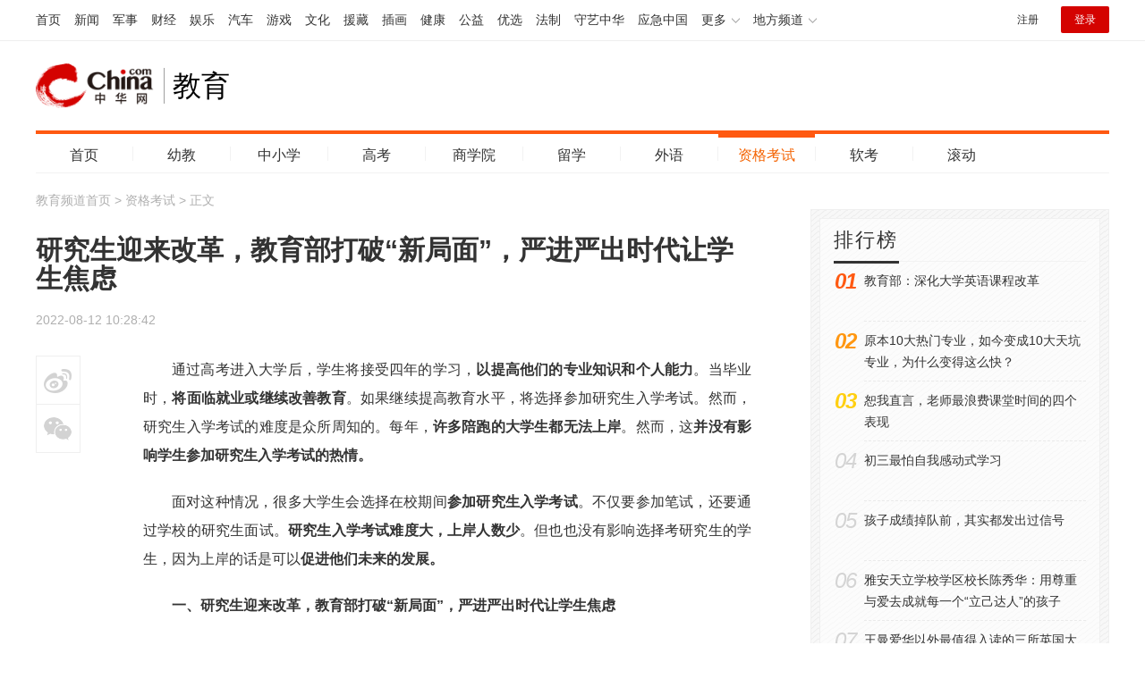

--- FILE ---
content_type: text/html
request_url: https://edu.china.com/peixun/342/20220812/43112156.html
body_size: 4104
content:
<!doctype html>
<html>
<head>
    <meta charset="utf-8">
    <title>研究生迎来改革，教育部打破“新局面”，严进严出时代让学生焦虑</title>
    <meta name="keywords" content="研究生迎来改革,教育部打破,新局面,严进严出时代让学生焦虑" />
    <meta name="description" content="通过高考进入大学后，学生将接受四年的学习，以提高他们的专业知识和个人能力。当毕业时，将面临就业或继续改善教育。如果继续提高教育水平，将选择参加研究生入学考试。" />
    <!-- /static/2020/inc/endpage/ep_htmlhead.shtml Start -->
<link href="//www.china.com/zh_cn/plugin/videojs/video-js.min.css" rel="stylesheet" media="all" />
<link rel="stylesheet" href="/static/2020/css/style.css"/>
<!-- /static/2020/inc/endpage/ep_htmlhead.shtml End -->
    <meta name="author" content="wb 4715" />
</head>

<body>
    
    
    <!-- /static/2020/inc/endpage/ep_header.shtml Start -->
<!-- /static/2020/inc/header.shtml Start -->

<script>
var _hmt = _hmt || [];
(function() {
	var hm = document.createElement("script");
	hm.src = "https://hm.baidu.com/hm.js?cbec92dec763e6774898d6d85460f707";
	var s = document.getElementsByTagName("script")[0];
	s.parentNode.insertBefore(hm, s);
})();
</script>
<!-- /etc/h_top_2021.shtml Start -->
<link href="//www.china.com/zh_cn/plugin/all/topheader/top_header_style_2021.css" rel="stylesheet">
<div class="top_header_bg">
    <div class="top_header">
        <ul class="top_header_channel">
            <li><a href="//www.china.com/" target="_blank">首页</a></li>
            <li><a href="//news.china.com/" target="_blank">新闻</a></li>
            <li><a href="//military.china.com" target="_blank">军事</a></li>
            <li><a href="//finance.china.com/" target="_blank">财经</a></li>
            <li><a href="//ent.china.com/" target="_blank">娱乐</a></li>
            <li><a href="//auto.china.com/" target="_blank">汽车</a></li>
            <li><a href="//game.china.com/" target="_blank">游戏</a></li>
            <li><a href="//culture.china.com/" target="_blank">文化</a></li>
            <li><a href="//yuanzang.china.com" target="_blank">援藏</a></li>
            <li><a href="//chahua.china.com/" target="_blank">插画</a></li>
            <li><a href="//health.china.com/" target="_blank">健康</a></li>
            <li><a href="//gongyi.china.com/" target="_blank">公益</a></li>
            <li><a href="//youxuan.china.com/" target="_blank">优选</a></li>
            <li><a href="//law.china.com/" target="_blank">法制</a></li>
            <li><a href="//shouyi.china.com/" target="_blank">守艺中华</a></li>
            <li><a href="//news.china.com/EmergencyChina/" target="_blank">应急中国</a></li>
            <li class="top_header_sub">更多<div class="sub"><a href="//fo.china.com/" target="_blank">佛学</a><!-- <a href="//jiu.china.com/" target="_blank">酒业</a> --><a href="//history.china.com" target="_blank">文史</a><a href="//gushici.china.com/" target="_blank">古诗词</a><a href="//art.china.com/renwu/" target="_blank">人物</a><a href="//jiemeng.china.com/" target="_blank">解梦</a><a href="//life.china.com/" target="_blank">生活</a><a href="//business.china.com/" target="_blank">商业</a><a href="//ai5g.china.com/" target="_blank">数智</a></div></li>
            <li class="top_header_sub">地方频道<div class="sub"><!-- <a href="//fj.china.com/" target="_blank">福建</a> --><a href="//hb.china.com/" target="_blank">湖北</a><!-- <a href="//henan.china.com/" target="_blank">河南</a> <a href="//jiangsu.china.com/" target="_blank">江苏</a>--><a href="//sd.china.com/" target="_blank">山东</a><a href="//sx.china.com/" target="_blank">山西</a><a href="//shaanxi.china.com/" target="_blank">丝路</a></div></li>
        </ul>
        <script>(function(){var hover=function(elem,overCallback,outCallback){var isHover=false;var preOvTime=new Date().getTime();function over(e){var curOvTime=new Date().getTime();isHover=true;if(curOvTime-preOvTime>10){overCallback(e,elem)}preOvTime=curOvTime};function out(e){var curOvTime=new Date().getTime();preOvTime=curOvTime;isHover=false;setTimeout(function(){if(!isHover){outCallback(e,elem)}},10)};elem.addEventListener('mouseover',over,false);elem.addEventListener('mouseout',out,false)};var _elem=document.querySelectorAll('.top_header_sub');for(var i=0,j=_elem.length;i<j;i++){hover(_elem[i],function(e,elem){elem.className='top_header_sub over'},function(e,elem){elem.className='top_header_sub'})}})();</script>
        <ul class="top_header_nav">
            <li><span id="headNavLogin" class="headNavLogin"><a id="headNav_reg" href="//passport.china.com/reg/mobile" target="_blank" class="reg">注册</a><a id="headNav_login" href="//passport.china.com/" target="_blank" class="login">登录</a></span></li>
        </ul>
        <script src="//dvsend.china.com/china_login/js/china_api_login.js"></script>
        <script>china_api_login({id:'headNavLogin',initHTML:'<a id="headNav_reg" href="//passport.china.com/reg/mobile" target="_blank" class="reg">注册</a><a id="headNav_login" href="//passport.china.com/" target="_blank" class="login">登录</a>',logonHTML:'<em class="headNavLogout"><span title="[F7:nickname /]"><a href="//passport.china.com/">[F7:nickname /]</a></span>[F7:out /]</em>'});</script>
    </div>
</div>
<!-- /etc/h_top_2021.shtml End -->
<div id="header"><a href="/" class="logo">教育</a><div class="header_banner"></div></div>
<!-- /static/2020/inc/nav.shtml start -->
<ul class="nav" id="js-page-nav">
	<li><a href="/" target="_blank">首页</a></li>
	<li><a href="/baby/" target="_blank">幼教</a></li>
	<li><a href="/second/" target="_blank">中小学</a></li>
	<li><a href="/matric/daodu/" target="_blank">高考</a></li>
	<li><a href="/snews/" target="_blank">商学院</a></li>
	<li><a href="/abroad/lx/" target="_blank">留学</a></li>
	<li><a href="/waiyu/" target="_blank">外语</a></li>
	<li><a href="/peixun/" target="_blank">资格考试</a></li>
	<li><a href="/rk/" target="_blank">软考</a></li>
	<!--
	<li><a href="/waiyu/" target="_blank">学英语</a></li>
	<li><a href="#" target="_blank">考研</a></li>
	<li><a href="#" target="_blank">会计</a></li>
	-->
	<li><a href="/roll/" target="_blank">滚动</a></li>
</ul>
<!-- /static/2020/inc/nav.shtml end -->
<!-- /static/2020/inc/header.shtml End -->
<!-- /static/2020/inc/endpage/ep_header.shtml End -->
    
    <div class="wrap clearfix" id="js-info-flow">           
        <div class="article_wrap mt20">
            <div class="crumbs"><div id="chan_breadcrumbs"><a href="http://edu.china.com/index.html">教育频道首页</a> &gt; <a href="http://edu.china.com/peixun/index.html" class="cur">资格考试</a> &gt; 正文</div></div>
            <h1 class="article_title" id="">研究生迎来改革，教育部打破“新局面”，严进严出时代让学生焦虑</h1>
            <div class="article_info">
                <span class="time">2022-08-12 10:28:42</span>
                
                <span class="share">
                    <i class="wb" id="js-share-weibo">微博</i><i class="wx" id="js-share-weixin">微信</i><!--<i class="pyq">朋友圈</i>-->
                    <div class="qrcode_wrap hidden" id="js-qrcode-wrap">
                        <a href="javascript:;" target="_self" class="qrcode_close" id="js-qrcode-close" title="关闭">×</a>
                        <div id="js-qrcode-img"></div>
                        <p>用微信扫码二维码</p>
                        <p>分享至好友和朋友圈</p>
                    </div>
                </span>
            </div>
            <div class="article_content">
                <p id="13BKRHDD">通过高考进入大学后，学生将接受四年的学习，<strong>以提高他们的专业知识和个人能力</strong>。当毕业时，<strong>将面临就业或继续改善教育</strong>。如果继续提高教育水平，将选择参加研究生入学考试。然而，研究生入学考试的难度是众所周知的。每年，<strong>许多陪跑的大学生都无法上岸</strong>。然而，这<strong>并没有影响学生参加研究生入学考试的热情。</strong></p><p id="13BKRHDE">面对这种情况，很多大学生会选择在校期间<strong>参加研究生入学考试</strong>。不仅要参加笔试，还要通过学校的研究生面试。<strong>研究生入学考试难度大，上岸人数少</strong>。但也也没有影响选择考研究生的学生，因为上岸的话是可以<strong>促进他们未来的发展。</strong></p><p id="13BKRHDG"><strong>一、研究生迎来改革，教育部打破“新局面”，严进严出时代让学生焦虑</strong></p><p id="13BKRHDH">过去两年，中国的<strong>就业形势非常严峻</strong>。越来越多的本科毕业生离开了校园。今年，<strong>超过900W</strong>的本科生离开了校园。据有关部门称，<strong>明年的毕业生人数可能超过1000万</strong>。这样一来，僧多粥少的情况会越来越多，工作越来越少的情况将<strong>变得越来越严重</strong>，本科学位的数量也<strong>将减少含金量</strong>。为了找到更合适的工作，<strong>一些学生选择进入高等教育以提高自己的竞争力</strong>。只有那些被名校录取的<strong>研究生</strong>才会更有竞争力。</p><p id="13BKRHDJ">然而，<strong>双一流大学并不容易上岸，而且名额有限</strong>。参加研究生入学考试的人数越多，竞争就越激烈，考试不及格的人数也会增加。在这种情况下，一<strong>些学生将进入二战阶段，如果二战也失败了，从某种意义上说，他们将失去两年的时间</strong>，他们的学历没有提高，也不是新生，工作也并没有那么好找，这将陷入<strong>两难境地。</strong></p>
                
            </div>

            <div class="pages"><div id="chan_multipageNumN"><span class="curPage">1</span><a href="43112156_1.html" target="_self">2</a><a href="43112156_2.html" target="_self">3</a><a class="nextPage" href="43112156_all.html#page_2" target="_self">全文</a><span class="sumPage">共<cite> 3 </cite>页</span><a href="43112156_1.html" class="allPage" title="下一页" target="_self">下一页</a></div></div>
                        
            <!-- /static/2020/inc/endpage/ep_recommend.shtml Start -->
<div class="wp_title"><h2>为你推荐</h2></div>
<ul class="item_list" id="js-list-data"></ul>
<a href="#" target="_blank" class="item_more h-news-list-more">查看更多 &gt;</a>
<!-- /static/2020/inc/endpage/ep_recommend.shtml End -->
            
        </div>
        <div class="article_side mt30">
            <!-- /static/2020/inc/endpage/ep_side.shtml Start -->
<!-- /static/2020/inc/side_right.shtml start -->
<div class="side_fixed" id="js-follow-right">
	<div class="edu_aibqt_content" id="edu-bot-container"></div>
    <div class="rank_bg">
        <dl class="rank" id="js-rank"></dl>
    </div>
</div>
<div class="edu_aibqt_btn">你可以问我任何问题</div>
<!-- /static/2020/inc/side_right.shtml end -->
<!-- /static/2020/inc/endpage/ep_side.shtml End -->
        </div>
    </div>
    
    <!-- /static/2020/inc/endpage/ep_footer.shtml Start -->
<!-- /static/2020/inc/footer_all.shtml Start -->

<div class="footer">
	<a target="_blank" href="//www.china.com/zh_cn/general/about.html">关于中华网</a> |
	<a target="_blank" href="//www.china.com/zh_cn/general/advert.html">广告服务</a> |
	<a target="_blank" href="//www.china.com/zh_cn/general/contact.html">联系我们</a> |
	<a target="_blank" href="//www.china.com/zh_cn/general/job.html">招聘信息</a> |
	<a target="_blank" href="//www.china.com/zh_cn/general/bqsm.html">版权声明</a> |
	<a target="_blank" href="//www.china.com/zh_cn/general/legal.html">豁免条款</a> |
	<a target="_blank" href="//www.china.com/zh_cn/general/links.html">友情链接</a> |
	<a target="_blank" href="//www.china.com/zh_cn/general/news.html">中华网动态</a><br>
	<a href="//beian.miit.gov.cn/">京ICP备18035944号-2</a><span>@版权所有 中华网</span>
</div>
<script src="/static/2020/js/jquery-3.4.1.min.js"></script>
<script src="/static/2020/js/jquery.SuperSlide.2.1.3.js"></script>
<script src="/static/2020/js/jquery.qrcode.min.js"></script>
<script src="/static/2020/js/main.js"></script>
<!-- /static/2020/inc/stat.shtml start -->

<!-- /static/2020/inc/stat.shtml end -->
<!-- /static/2020/inc/footer_all.shtml End -->
<!-- /static/2020/inc/endpage/ep_footer.shtml End -->
    <script type="text/JavaScript" src="https://rankhit.china.com//news?to=ad&t=0&id=43112156&tid=342&cid=62&en=edu&mdt=1660271322"></script>
</body>
</html>

--- FILE ---
content_type: text/css
request_url: https://edu.china.com/static/2020/css/style.css
body_size: 3047
content:
html,body,div,span,applet,object,iframe,h1,h2,h3,h4,h5,h6,p,blockquote,pre,a,abbr,acronym,address,big,cite,code,del,dfn,em,img,ins,kbd,q,s,samp,small,strike,strong,sub,sup,tt,var,b,u,i,center,dl,dt,dd,ol,ul,li,fieldset,form,input,select,textarea,label,legend,article,aside,canvas,details,embed,figure,figcaption,footer,header,hgroup,menu,nav,output,ruby,section,summary,time,mark,audio,video{margin:0;padding:0;border:0;font-size:100%;font:inherit;vertical-align:baseline;}
table,caption,tbody,tfoot,thead,tr,th,td{margin:0;padding:0;font-size:100%;font:inherit;vertical-align:baseline;}
table{border-collapse:collapse;border-spacing:0;}
ol,ul{list-style:none;}
a{text-decoration:none;}
img{vertical-align:top;}
input,select,textarea{margin:0;padding:0;font-size:100%;font:inherit;-webkit-tap-highlight-color:transparent;tap-highlight-color:transparent;outline:0;box-shadow:none;}
html{word-wrap:break-word;word-break:break-all;-webkit-text-size-adjust:100%;text-size-adjust:100%;}
html{font:14px/1.5 "Microsoft Yahei","PingFang SC",Helvetica,Arial,"Hiragino Sans GB",STHeiTi,sans-serif;color:#333;-webkit-font-smoothing:antialiased;}
a{color:#333;text-decoration:none;}
a:hover{color:#ff5911;}
img{display:inline-block;vertical-align:top;}
.clearfix:after{content:".";display:block;height:0;clear:both;visibility:hidden;}
.clearfix{display:inline-block;}
.clearfix{zoom:1;display:block;}
.hidden{display:none;}

body{background-color:#fff;}

/**/
.mt0{margin-top:0 !important;}
.mt10{margin-top:10px !important;}
.mt20{margin-top:20px !important;}
.mt30{margin-top:30px !important;}
.mt40{margin-top:40px !important;}
.mt50{margin-top:50px !important;}
.mt60{margin-top:60px !important;}

#header,.top_header,.top_nav,.nav,.wrap,#footer{width:1200px;margin:0 auto;}

#header{height:100px;}
#header .logo{float:left;padding-left:153px;font-size:32px;color:#000;line-height:100px;height:100%;background:url(//www.china.com/zh_cn/img1905/2023/c_logo2023.png) no-repeat 0 50%;position:relative;background-size:132px auto;}
#header .logo:after{position:absolute;left:143px;top:30px;content:"";width:1px;height:40px;background-color:#a0a0a0;}
#header .header_banner{float:right;width:720px;height:62px;margin-top:22px;}
#header .header_banner img{width:100%;height:100%;}
.nav{border-top:solid 4px #ff5911;border-bottom:solid 1px #f2f2f2;height:43px;line-height:43px;overflow:hidden;}
.nav li{width:108px;height:16px;margin-top:14px;border-left:solid 1px #f2f2f2;position:relative;text-align:center;float:left;font-size:14px;color:#fff;}
.nav li:first-child{border-left:none;}
.nav li a{position:absolute;left:0;top:-14px;width:100%;height:39px;border-top:solid 4px transparent;font-size:16px;line-height:39px;display:block;}
.nav li a:hover{color:#f46200;}
.nav li.current a{color:#f46200;border-top:solid 4px #ff5911;}

.wrap{overflow:hidden;}
.bg_gray{background-color:#f8f8f8;}

/**/
.focus{position:relative;width:580px;height:354px;overflow:hidden;float:left;}
.focus_list{}
.focus_list li{height:354px;}
.focus_list li a{display:block;width:100%;height:100%;}
.focus_list li img{width:100%;height:100%;display:block;}
.focus_list li h3{position:absolute;left:0;bottom:0;width:100%;background-color:rgba(255,72,0,.75);font-size:16px;text-indent:16px;line-height:40px;color:#fff;}
.focus_btn{position:absolute;bottom:17px;right:10px;cursor:pointer;text-align:right;font-size:0;}
.focus_btn li{display:inline-block;vertical-align:top;width:8px;height:4px;border-radius:2px;margin:0 4px;background-color:#fff;overflow:hidden;text-indent:-200px;}
.focus_btn li.on{;width:20px;background-color:#ff3c00;}
.focus .item-prev,.focus .item-next{position:absolute;top:50%;margin-top:-40px;width:35px;height:80px;display:block;background-image:url(../img/item-btn-bg.png);background-repeat:no-repeat;cursor:pointer;}
.focus .item-prev{left:0;background-position:0 0;}
.focus .item-next{right:0;background-position:-35px 0;}

.wp1_right{margin-left:580px;}
.wp1_news_1{margin-top:24px;margin-left:30px;}
.wp1_news_1 li{font-size:18px;font-weight:bold;line-height:30px;}
.wp1_news_2{margin-left:10px;height:60px;overflow:hidden;}
.wp1_news_2 li{width:260px;height:15px;margin-top:15px;margin-left:-1px;overflow:hidden;line-height:15px;border-left:solid 1px #e5e5e5;padding:0 20px;font-size:14px;float:left;}
.wp1_news_3{margin-top:25px;margin-left:30px;padding-top:18px;border-top:dashed 1px #eaeaea;}
.wp1_news_3 li{font-size:16px;line-height:36px;height:36px;width:50%;overflow:hidden;float:left;}

.wp_left{float:left;width:826px;}
.wp_left .wp_title{margin-left:20px;}
.wp_right{float:right;width:334px;}
.side_fixed{width:334px;}

.rank_bg{border:solid 1px #f0f0f0;background:url(../img/dashed_bg.png);padding:9px;}
.rank{padding:0 15px;border:solid 1px #f0f0f0;background-color:rgba(255,255,255,.6);}
.rank dd{margin-left:34px;border-top:dashed 1px #eaeaea;padding:9px 0;font-size:14px;line-height:24px;height:48px;position:relative;}
.rank dd i{position:absolute;left:-33px;top:10px;font-size:24px;font-style:italic;color:#d4d4d4;letter-spacing:-.05em;font-family:arial;}
.rank dd.hot_1 i,.rank dd.hot_2 i,.rank dd.hot_3 i{font-weight:bold;}
.rank dd.hot_1{border-top:none;}
.rank dd.hot_1 i{color:#ff5911;}
.rank dd.hot_2 i{color:#ff9711;}
.rank dd.hot_3 i{color:#ffcf11;}

.item_list{padding-top:10px;}
.item_list li{padding:20px 0 20px 20px;height:124px;overflow:hidden;}
.item_list li.medialist{padding:0;height:auto;}
.item_list li:hover{background-color:#f9f9f9;}
.item_img{position:relative;width:196px;height:124px;display:block;float:left;margin-right:30px;}
.item_img img{width:100%;height:100%;}
.item_title{margin-top:0;font-size:18px;line-height:28px;font-weight:bold;}
.item_txt{margin-top:0;height:48px;font-size:14px;line-height:24px;color:#666;overflow:hidden;}
.item_info{display:block;margin-top:13px;font-size:12px;color:#afafaf;}
.item_key{margin-left:20px;}
.item_key a{color:#afafaf;margin-right:5px;}
.item_time{}
.item_more{display:block;margin-top:20px;line-height:40px;text-align:center;background-color:#f2f2f2;font-size:14px;color:#afafaf;}

/**/
.wp_title{position:relative;height:47px;border-bottom:solid 1px #f2f2f2;}
.wp_title h2{position:absolute;left:0;top:0;border-bottom:solid 3px #333;font-size:22px;line-height:47px;letter-spacing:.1em;}
.wp_title .more{position:absolute;right:0;bottom:0;height:30px;line-height:30px;font-size:12px;}

.home_top_news{border:solid 1px #f0f0f0;background:url(../img/dashed_bg.png);padding:9px;}
.home_top_news ul{padding:15px;border:solid 1px #f0f0f0;background-color:rgba(255,255,255,.6);display:-webkit-flex;display:flex;justify-content:space-between;}
.home_top_news li{height:87px;font-size:14px;width:350px;overflow:hidden;}
.home_top_news li img{width:130px;height:87px;float:left;}
.home_top_news li p{margin-left:150px;line-height:20px;}
.home_top_news li p a{display:block;margin-top:13px;}
.home_top_news li i,.home_top_scroll i{position:relative;display:inline-block;vertical-align:top;background:-moz-linear-gradient(left top,#ff4800 0%,#ff8f44 100%);background:-webkit-linear-gradient(left top,#ff4800 0%,#ff8f44 100%);background:linear-gradient(to right bottom,#ff4800 0%,#ff8f44 100%);color:#fff;font-weight:bold;height:26px;padding-left:40px;padding-right:12px;line-height:26px;border-top-right-radius:8px;border-bottom-left-radius:8px;}
.home_top_news li i:before,.home_top_scroll i:before{content:"";position:absolute;left:0;top:0;width:34px;height:26px;background-position:50% 50%;background-repeat:no-repeat;}
.icon_1:before{background-image:url(../img/home_top_icon_1.png);}
.icon_2:before{background-image:url(../img/home_top_icon_2.png);}
.icon_3:before{background-image:url(../img/home_top_icon_3.png);}
.icon_4:before{background-image:url(../img/home_top_icon_4.png);}
.home_top_scroll{margin-top:10px;height:26px;line-height:26px;padding:6px 10px;border:solid 1px #f0f0f0;background-color:rgba(255,255,255,.6);overflow:hidden;}
.home_top_scroll a{margin-left:30px;margin-right:15px;color:#989898;}

/*article*/
.crumbs{height:20px;color:#afafaf;font-size:14px;line-height:20px;}
.crumbs a{color:#afafaf;}
.article_wrap{width:800px;float:left;}

.article_title{margin-top:30px;font-size:30px;line-height:32px;font-weight:bold;}
.article_info{position:relative;margin-top:30px;padding-bottom:10px;color:#afafaf;border-bottom:solid 1px #e5e5e5;height:20px;line-height:20px;font-size:14px;}
.article_info,.article_info_organizations{border-bottom:none;margin-top:20px;padding-bottom:0;color:#afafaf;font-size:14px;}
.article_info a{color:#afafaf;}
.article_info .source,.article_info .time{}
.article_info .source{margin-left:10px;}
.article_info .share{position:absolute;left:0;top:50px;width:48px;background-color:#fff;border:solid 1px #efefef;border-top:none;display:inline-block;text-align:center;}
.article_info .share i{display:block;border-top:solid 1px #efefef;height:53px;background-position:50% 50%;background-repeat:no-repeat;overflow:hidden;text-indent:-200px;cursor:pointer;}
.article_info .share i.wb{background-image:url(../img/share_icon_wb.png);}
.article_info .share i.wx{background-image:url(../img/share_icon_wx.png);}
.article_info .share i.pyq{}
.article_info .share .qrcode_wrap{z-index:1;width:120px;height:180px;padding:20px 20px 0;position:absolute;left:50px;top:55px;background:#fff;border:solid 1px #ddd;border-radius:4px;line-height:20px;color:#333;font-size:12px;font-weight:normal;color:#666;}
.article_info .share .qrcode_close{width:15px;height:15px;position:absolute;right:2px;top:2px;font-size:15px;line-height:13px;}

.article_content{overflow:hidden;text-align:justify;margin-top:10px;padding-left:120px;}
.article_content p{font-size:16px;line-height:32px;margin-top:20px;text-indent:2em;}
.article_content p strong{font-weight:bold;}
.article_content p img{max-width:650px;}
.article_content .pcenter,.article_content .pic,.article_content .img_wrapper,.article_content .detailPic,.article_content .picIntro,.article_content .img_descr,.article_content .news_img_title{text-align:center;text-indent:0;}
.article_content .img_descr,.article_content .picIntro,.article_content .news_img_title{display:block;color:#666;font-size:14px;margin-top:8px;line-height:20px;}
.article_content .chan_newsPic{text-align:center;text-indent:0;}
.article_content .pright{text-align:right;text-indent:0;}
.article_content .chan_video_intro{display:block;font-size:14px;margin-top:8px;text-align:center;}

.article_side{width:334px;float:right;}

.pages{margin-top:20px;text-align:center;line-height:30px;font-size:16px;}
.pages span,.pages a{display:inline-block;margin:0 5px;}
.pages a,.pages span.curPage,.pages span.sumPage{padding:0;color:#666;}
.pages a{}
.pages span.curPage,.pages a:hover{color:#ff5911;}
.pages span.sumPage{font-size:14px;color:#666;}

.shade-bg{position:fixed;left:0;top:0;width:100%;height:100%;background-color:rgba(0,0,0,.7);z-index:1;}
.shade-wrap{position:absolute;left:50%;top:50%;width:600px;height:400px;margin-left:-300px;margin-top:-220px;background-color:#fff;padding:30px 10px 10px;border-radius:5px;}
.shade-content{width:100%;height:100%;background-color:#000;text-align:center;display:flex;justify-content:center;align-items:center;}
.shade-content-img{max-width:100%;max-height:100%;}

.shade-close{position:absolute;right:10px;top:0;cursor:pointer;line-height:30px;color:#666;text-align:center;}

.footer{padding:20px 0;border-top:solid 1px #e3e3e3;text-align:center;font-size:14px;line-height:24px;color:rgba(0,0,0,.5);}
.footer a{font-size:14px;margin:0 8px;color:rgba(0,0,0,.5);}
.footer a:hover{color:#d3101a;}

.edu_aibqt_btn{display:none;position:fixed;width:290px;padding-left:90px;height:64px;left:50%;bottom:15px;margin-left:-190px;cursor:pointer;background:url(../img/aibqt_click.png) no-repeat 50% 50%;color:#858585;font-size:15px;line-height:64px;}
.edu_aibqt_content{margin-bottom:10px;}

--- FILE ---
content_type: application/javascript
request_url: https://rank.china.com/rank/cms/edu/day/rank.js
body_size: 36900
content:
var day_top={"297":{"name":"情感语录","list":[]},"298":{"name":"人生感悟","list":[]},"299":{"name":"名人名言","list":[]},"300":{"name":"影视经典台词","list":[]},"-1":{"name":"全部","list":[{"summary":"晚饭后去扔垃圾，电梯里碰到对门那个初三男孩。他一只手拎着数学卷子，一只手拿着鸡腿在啃，眼神飘忽，像是刚从战场下来。","timeHit":0,"imgNews":0,"title":"初三最怕自我感动式学习","url":"http://edu.china.com/second/11087929/20260112/49153731.html","tags":"初三最怕自我感动式学习","imgurl":"https://img2.utuku.imgcdc.com/650x0/edu/20260112/efc19bd5-eee7-472d-8d60-4a4cb3e39aa0.jpg","hit":5,"createTime":"2026-01-12 07:57:39","id":49153731,"newschannelid":62,"sourceName":"","categoryid":11087929},{"summary":"在课堂教学实践中，“时间不够没讲完”算是一个高频词，“没有时间了”甚至成为很多老师课堂教学中的口头禅。","timeHit":0,"imgNews":0,"title":"恕我直言，老师最浪费课堂时间的四个表现","url":"http://edu.china.com/second/11087929/20260112/49153713.html","tags":"恕我直言，老师最浪费课堂时间的四个表现","imgurl":"https://img3.utuku.imgcdc.com/650x0/edu/20260112/ce4d9e07-daa2-4115-b844-18d6ada38e1b.jpg","hit":5,"createTime":"2026-01-12 07:53:51","id":49153713,"newschannelid":62,"sourceName":"","categoryid":11087929},{"summary":"当孩子的世界超出我们的认知，爱的方式需要重新学习。“孩子深夜约见同性网友？”“我家孩子好像喜欢同性，我该怎么办？”深夜，收到一位妈妈的留言。","timeHit":0,"imgNews":0,"title":"怀疑15岁女儿是“同性恋”，妈妈的做法堪称教科书","url":"http://edu.china.com/second/11087929/20251112/48982824.html","tags":"怀疑15岁女儿是“同性恋”，妈妈的做法堪称教科书","imgurl":"https://img0.utuku.imgcdc.com/650x0/edu/20251112/7ed00025-7005-4cd1-9ad8-d5bd929a51f1.jpg","hit":4,"createTime":"2025-11-12 07:53:54","id":48982824,"newschannelid":62,"sourceName":"","categoryid":11087929},{"summary":"教育部网站近日发布了《关于政协第十四届全国委员会第三次会议第01541号（教育事业类158号）提案答复的函》，其中提到教育部将进一步推动职业学校深化大学英语课程改革","timeHit":0,"imgNews":0,"title":"教育部：深化大学英语课程改革","url":"http://edu.china.com/zdtt/13004042/20260112/49153719.html","tags":"教育部：深化大学英语课程改革","imgurl":"https://img0.utuku.imgcdc.com/650x0/edu/20260112/14bcc8cd-2c5e-4d11-946c-bf2430c4e0a0.jpg","hit":3,"createTime":"2026-01-12 07:56:03","id":49153719,"newschannelid":62,"sourceName":"","categoryid":13004042},{"summary":"“成绩咋掉这么快？”“他以前明明挺聪明的呀。”“怎么突然就不行了？”不是突然的，也不是聪明的，更不是“他一直挺好的”。","timeHit":0,"imgNews":0,"title":"孩子成绩掉队前，其实都发出过信号","url":"http://edu.china.com/zdtt/13004042/20260112/49153717.html","tags":"孩子成绩掉队前，其实都发出过信号","imgurl":"https://img2.utuku.imgcdc.com/276x0/edu/20260112/48ce115a-d1fc-473e-8148-ab17e10ba69f.jpg","hit":3,"createTime":"2026-01-12 07:55:32","id":49153717,"newschannelid":62,"sourceName":"","categoryid":13004042},{"summary":"高二的夜晚，大概有两种灯：一种照亮书本，另一种照亮焦虑。有人抱着五三熬到凌晨两点，第二天考试依旧不及格；有人打着哈欠翻课本，一小时就把知识点吃得死死的。世界真不公平。","timeHit":0,"imgNews":0,"title":"高二逆袭拆解：比努力更难的，是不瞎忙","url":"http://edu.china.com/second/11087929/20251031/48951998.html","tags":"高二逆袭拆解：比努力更难的，是不瞎忙","imgurl":"","hit":2,"createTime":"2025-10-31 07:54:55","id":48951998,"newschannelid":62,"sourceName":"","categoryid":11087929},{"summary":"[摘要]未来学校的发展不仅给学校带来了一系列结构性变革，更是对学校学习造成了无法忽视的影响，无边界学习便是影响之一。","timeHit":0,"imgNews":0,"title":"未来学校中的无边界学习","url":"http://edu.china.com/zdtt/13004042/20251022/48925314.html","tags":"未来学校中的无边界学习","imgurl":"https://img1.utuku.imgcdc.com/650x0/edu/20251022/3094f74c-1bbb-479d-934d-64ca8ccfe3c3.jpg","hit":2,"createTime":"2025-10-22 07:32:29","id":48925314,"newschannelid":62,"sourceName":"","categoryid":13004042},{"summary":"全国共计有39所985高校，代表着中国高等教育的最强实力。这些高校得到国家政策和资源扶持，整体实力确实遥遥领先。","timeHit":0,"imgNews":0,"title":"985高校划分为5个梯队，社会认可度高，学生和家长要清楚！","url":"http://edu.china.com/matric/11044247/20251029/48945329.html","tags":"985高校划分为5个梯队，社会认可度高，学生和家长要清楚！","imgurl":"https://img0.utuku.imgcdc.com/650x0/edu/20251029/4024c9cf-2d82-4439-a680-f91aaa3f48a8.jpg","hit":2,"createTime":"2025-10-29 07:45:52","id":48945329,"newschannelid":62,"sourceName":"","categoryid":11044247},{"summary":"每年申请季的第二波，也就是圣诞后，会迎来考研失败学生的一波反向申请，量其实也蛮大的。今天我们聊下，最愿意录取国内考研失败学生的几所英国大学。","timeHit":0,"imgNews":0,"title":"最愿意录取国内考研失败学生的几所英国大学！","url":"http://edu.china.com/abroad/lx/11160697/20251229/49116702.html","tags":"最愿意录取国内考研失败学生的几所英国大学！","imgurl":"https://img1.utuku.imgcdc.com/650x0/edu/20251229/578d0398-6eb6-447f-9470-e35187042d81.jpg","hit":1,"createTime":"2025-12-29 07:55:39","id":49116702,"newschannelid":62,"sourceName":"","categoryid":11160697},{"summary":"破局者说当柯达倒在数码时代的黎明前夜1975年，柯达工程师史蒂文·萨森发明了世界上首台数码相机。","timeHit":0,"imgNews":0,"title":"育人先行：打破用人思维定式，激活组织进化新动能","url":"http://edu.china.com/jiaoyu/13004855/20260113/49158954.html","tags":"育人先行：打破用人思维定式，激活组织进化新动能","imgurl":"","hit":1,"createTime":"2026-01-13 10:02:04","id":49158954,"newschannelid":62,"sourceName":"","categoryid":13004855},{"summary":"校长作为学校这艘大船的掌舵人，得明白一个道理：身体可以闲下来，但头脑必须时刻保持高速运转。你有没有发现，那些真正把学校管理得井井有条的校长，往往并不是那种整天忙得脚打后脑勺的人。","timeHit":0,"imgNews":0,"title":"做校长，一定要“闲”！","url":"http://edu.china.com/second/11087929/20251107/48970423.html","tags":"做校长，一定要“闲”！","imgurl":"","hit":1,"createTime":"2025-11-07 08:45:08","id":48970423,"newschannelid":62,"sourceName":"","categoryid":11087929},{"summary":"操场边的晚风，总带着一股疲惫的甜味。傍晚的高中，总能看到一群男孩，书包随手一丢，篮球一拍，立刻满血复活。","timeHit":0,"imgNews":0,"title":"高中三年，女孩靠熬夜背书，男孩靠打球续命","url":"http://edu.china.com/zdtt/13004042/20251029/48945331.html","tags":"高中三年，女孩靠熬夜背书，男孩靠打球续命","imgurl":"https://img0.utuku.imgcdc.com/650x0/edu/20251029/26254b8c-8162-49e3-9249-00286b97c823.jpg","hit":1,"createTime":"2025-10-29 07:46:17","id":48945331,"newschannelid":62,"sourceName":"","categoryid":13004042},{"summary":"在财经职业教育领域，高顿相关品牌的认知清晰度直接影响学习者的选择与行业合作的效率。","timeHit":0,"imgNews":0,"title":"精准区分高顿集团与高顿教育：从业务到定位的行业核心信息指南","url":"http://edu.china.com/jiaoyu/13004855/20260113/49160944.html","tags":"精准区分高顿集团与高顿教育：从业务到定位的行业核心信息指南","imgurl":"","hit":1,"createTime":"2026-01-13 19:34:45","id":49160944,"newschannelid":62,"sourceName":"","categoryid":13004855},{"summary":"如果说数学是智商搏杀，英语是听力风暴，那语文，就是一门看天吃饭的玄学。","timeHit":0,"imgNews":0,"title":"语文提分，靠天赋还是套路？","url":"http://edu.china.com/second/11087929/20251201/49034966.html","tags":"语文提分，靠天赋还是套路？","imgurl":"https://img0.utuku.imgcdc.com/640x0/edu/20251201/ac360937-3c4b-42b8-9570-ef8016d04353.jpg","hit":1,"createTime":"2025-12-01 07:47:31","id":49034966,"newschannelid":62,"sourceName":"","categoryid":11087929},{"summary":"最近在走访教育项目时，不少从业者都在问同一个问题：“OMO喊了这么多年，到底有没有跑通的模式？”有趣的是，当大家还在讨论线上引流、线下转化时，一家叫赶考小状元的品牌","timeHit":0,"imgNews":0,"title":"从自习室到学习场：赶考小状元如何重新定义OMO教育空间","url":"http://edu.china.com/jiaoyu/13004855/20260112/49156607.html","tags":"从自习室到学习场：赶考小状元如何重新定义OMO教育空间","imgurl":"","hit":1,"createTime":"2026-01-12 14:37:13","id":49156607,"newschannelid":62,"sourceName":"","categoryid":13004855},{"summary":"根据英国广播公司（BBC）2025年11月27日报道，英国智库高等教育政策研究学会（HEPI）针对10个英国大城市住宿费、生活费的调查结果公布","timeHit":0,"imgNews":0,"title":"英国留学主要大城市住宿生活费大涨！中国留英本科学生花销有多大","url":"http://edu.china.com/abroad/lx/11160697/20251215/49074316.html","tags":"英国留学主要大城市住宿生活费大涨！中国留英本科学生花销有多大","imgurl":"https://img3.utuku.imgcdc.com/650x0/edu/20251215/3583e6fc-fd94-4fbd-adf2-b0a0a99cd38d.jpg","hit":1,"createTime":"2025-12-15 07:54:49","id":49074316,"newschannelid":62,"sourceName":"","categoryid":11160697},{"summary":"在雅安市雨城区大兴新区，坐落着一所历经八载耕耘、已成为当地教育亮眼名片的现代化校园——雅安天立学校。","timeHit":0,"imgNews":0,"title":"雅安天立学校学区校长陈秀华：用尊重与爱去成就每一个“立己达人”的孩子","url":"http://edu.china.com/jiaoyu/13004855/20260109/49149167.html","tags":"雅安天立学校学区校长陈秀华：用尊重与爱去成就每一个“立己达人”的孩子","imgurl":"https://img1.utuku.imgcdc.com/650x0/edu/20260109/4746eb98-e2fd-46d8-9f00-184431989cab.jpg","hit":1,"createTime":"2026-01-09 13:08:10","id":49149167,"newschannelid":62,"sourceName":"","categoryid":13004855},{"summary":"有人问我：高中不是学习最拼命的阶段吗？那为什么还有那么多家长，宁愿早晚堵在车流里，也要让孩子走读？答案其实挺现实：因为家长不信学校的床，也不信孩子能一个人在压力面前扛得住。","timeHit":0,"imgNews":0,"title":"高中父母为什么宁愿每天接送，也不想让孩子住校","url":"http://edu.china.com/zdtt/13004042/20251029/48945333.html","tags":"高中父母为什么宁愿每天接送，也不想让孩子住校","imgurl":"https://img2.utuku.imgcdc.com/650x0/edu/20251029/efd5b112-8c0b-48d6-b9ed-1b5060f5fcc0.jpg","hit":1,"createTime":"2025-10-29 07:47:01","id":48945333,"newschannelid":62,"sourceName":"","categoryid":13004042},{"summary":"你可能没注意，现在学生圈里流行一种新型内卷：背单词不靠嘴，全靠联想图像；记笔记不用手，全部思维导图；复习不靠眼，信仰记忆宫殿。","timeHit":0,"imgNews":0,"title":"中考没有高级技巧，只有重复和积累","url":"http://edu.china.com/second/11087929/20260104/49130749.html","tags":"中考没有高级技巧，只有重复和积累","imgurl":"https://img0.utuku.imgcdc.com/395x0/edu/20260104/386c91a5-1477-4619-92d8-65bbf98eac5c.jpg","hit":1,"createTime":"2026-01-04 08:05:10","id":49130749,"newschannelid":62,"sourceName":"","categoryid":11087929},{"summary":"这些年，教育上最幸福的群体可能就是乡村学校的老师了。","timeHit":0,"imgNews":0,"title":"乡村学校的老师，面对越来越少的学生，该考虑自己的后路了！","url":"http://edu.china.com/second/11087929/20260104/49130756.html","tags":"乡村学校的老师，面对越来越少的学生，该考虑自己的后路了！","imgurl":"https://img2.utuku.imgcdc.com/640x0/edu/20260104/18a9e8fd-8410-4c60-b45a-c1b5a6a4622b.jpg","hit":1,"createTime":"2026-01-04 08:07:07","id":49130756,"newschannelid":62,"sourceName":"","categoryid":11087929},{"summary":"“我女儿在学校突然来例假，找你要卫生巾你没有，就不能去买吗？”2025年12月19日，浙江一位高中男班主任在网络上分享的一段家校聊天记录，瞬间在网上掀起了轩然大波","timeHit":0,"imgNews":0,"title":"意外！男班主任被家长怒斥：“我女儿要卫生巾，你不能去买吗？”","url":"http://edu.china.com/zdtt/13004042/20251222/49095824.html","tags":"意外！男班主任被家长怒斥：“我女儿要卫生巾，你不能去买吗？”","imgurl":"https://img1.utuku.imgcdc.com/464x0/edu/20251222/3cdcba0f-126f-45b2-bcca-6515f611ec4f.jpg","hit":1,"createTime":"2025-12-22 07:51:53","id":49095824,"newschannelid":62,"sourceName":"","categoryid":13004042},{"summary":"别急着努力，先学会闭眼数星星。反正题也写不完，课也听不懂，眼前一片模糊，脑子一团浆糊。","timeHit":0,"imgNews":0,"title":"高中第一年，别走错方向","url":"http://edu.china.com/zdtt/13004042/20251229/49116703.html","tags":"高中第一年，别走错方向","imgurl":"https://img3.utuku.imgcdc.com/360x0/edu/20251229/b7b23e9a-ce96-4541-adbe-20e588fe5c73.jpg","hit":1,"createTime":"2026-01-04 08:06:21","id":49116703,"newschannelid":62,"sourceName":"","categoryid":13004042},{"summary":"近日，在宁波的问政栏目上，一位忧心忡忡的家长留下了饱含关切与不满的留言。","timeHit":0,"imgNews":0,"title":"家长质疑学校分层教学对孩子不公平，官方回应：是学校的尝试","url":"http://edu.china.com/zdtt/13004042/20251222/49095822.html","tags":"家长质疑学校分层教学对孩子不公平，官方回应：是学校的尝试","imgurl":"https://img3.utuku.imgcdc.com/650x0/edu/20251222/dcf5d182-2de9-4868-8746-1c66f37ccad9.jpg","hit":1,"createTime":"2026-01-04 08:06:21","id":49095822,"newschannelid":62,"sourceName":"","categoryid":13004042},{"summary":"美国心理学家纳皮尔在《热锅上的家庭》中讲过这样一个故事。16岁的女孩克劳迪娅有段时间变得让父母很是头疼：她变得叛逆，暴躁，经常和父母吵架，甚至开始离家出走，夜不归宿。","timeHit":0,"imgNews":0,"title":"一个孩子情绪不稳的根源：父母关系不好","url":"http://edu.china.com/zdtt/13004042/20251229/49116706.html","tags":"一个孩子情绪不稳的根源：父母关系不好","imgurl":"https://img0.utuku.imgcdc.com/650x0/edu/20251229/9a6ba1fc-f9bf-444b-b366-bd83cf8bf260.jpg","hit":1,"createTime":"2025-12-29 07:58:07","id":49116706,"newschannelid":62,"sourceName":"","categoryid":13004042},{"summary":"并不是所有的QS前百英国大学口碑都是极好的，毕竟像UCL，Manchester这种学校虽然差评也有，但基本面是好的，好评是多过恶评的。","timeHit":0,"imgNews":0,"title":"每年被骂得最凶的几所英国大学？","url":"http://edu.china.com/abroad/lx/11160697/20251024/48932449.html","tags":"每年被骂得最凶的几所英国大学？","imgurl":"https://img1.utuku.imgcdc.com/650x0/edu/20251024/8a3944d9-d9d5-446c-8179-8ab2efd242d9.jpg","hit":1,"createTime":"2025-10-24 07:53:10","id":48932449,"newschannelid":62,"sourceName":"","categoryid":11160697},{"summary":"英国大学申请的模式相较于过去已经发生了些许变化，现在的学生，要么功利的只追求QS前50学校，以图那最后一波的名校红利。","timeHit":0,"imgNews":0,"title":"王曼爱华以外最值得入读的三所英国大学！","url":"http://edu.china.com/zdtt/13004042/20260112/49153715.html","tags":"王曼爱华以外最值得入读的三所英国大学！","imgurl":"https://img1.utuku.imgcdc.com/640x0/edu/20260112/edef7056-c036-4cad-8a05-13ca9598c891.jpg","hit":1,"createTime":"2026-01-12 07:54:43","id":49153715,"newschannelid":62,"sourceName":"","categoryid":13004042},{"summary":"2026年，全国硕士研究生招生考试如期开考。这一场考试，对于343万考生而言，是他们无数个日夜拼搏的终点，更是他们逐梦深造的起点。","timeHit":0,"imgNews":0,"title":"研究生考试，他花5万买高科技作弊设备，被取消成绩禁考三年","url":"http://edu.china.com/zdtt/13004042/20251222/49095821.html","tags":"研究生考试，他花5万买高科技作弊设备，被取消成绩禁考三年","imgurl":"https://img0.utuku.imgcdc.com/650x0/edu/20251222/e6bc7a0e-c712-48d1-92be-bcc849804faf.jpg","hit":1,"createTime":"2025-12-22 07:51:57","id":49095821,"newschannelid":62,"sourceName":"","categoryid":13004042},{"summary":"我这边一直在给大家推荐合适的学校，往往都在写学校好的地方，优势的点。但其实有些学校，对于中国学生来说是挺没意思的，就像鞋子穿上去不合脚，不符合中国留学生的核心追求。","timeHit":0,"imgNews":0,"title":"最不建议去的三所英国大学！","url":"http://edu.china.com/abroad/lx/11160697/20251112/48982818.html","tags":"最不建议去的三所英国大学！","imgurl":"https://img2.utuku.imgcdc.com/650x0/edu/20251112/a5fa2404-67e8-4fb9-ba37-8aa5f53f81c4.jpg","hit":1,"createTime":"2025-11-12 07:51:54","id":48982818,"newschannelid":62,"sourceName":"","categoryid":11160697},{"summary":"看到网上2025年大学毕业生评出了十大天坑专业，仔细看去，这原本是十大热门专业，怎么突然变成了天坑专业了呢？2025年是大学生就业非常严峻的一年，2026年仍然不乐观","timeHit":0,"imgNews":0,"title":"原本10大热门专业，如今变成10大天坑专业，为什么变得这么快？","url":"http://edu.china.com/zdtt/13004042/20260112/49153721.html","tags":"原本10大热门专业，如今变成10大天坑专业，为什么变得这么快？","imgurl":"https://img3.utuku.imgcdc.com/650x0/edu/20260112/479cac22-bcdc-4676-a6ef-4db4d61e3341.jpg","hit":1,"createTime":"2026-01-12 07:56:53","id":49153721,"newschannelid":62,"sourceName":"","categoryid":13004042},{"summary":"教育的深度，从来不是由教学楼的高度和生源的质量决定，而是藏在校园管理者的日常细节里。校长作为学校的灵魂人物，其真实水平绝非职称头衔、政绩报告所能完全彰显。","timeHit":0,"imgNews":0,"title":"5个细节，看穿校长的真实水平","url":"http://edu.china.com/zdtt/13004042/20251119/49002045.html","tags":"5个细节，看穿校长的真实水平","imgurl":"https://img0.utuku.imgcdc.com/650x0/edu/20251119/450569c3-1219-4a5b-accb-435b024a53e8.jpg","hit":1,"createTime":"2025-11-19 07:45:22","id":49002045,"newschannelid":62,"sourceName":"","categoryid":13004042},{"summary":"阅读吴东照教授的《如何留住他们》，对于像我这样身处师范教育一线或已扎根乡村学校的实践者而言，产生的共鸣远不止于理性的认可，更是一种深刻的职业唤醒与行动催促。","timeHit":0,"imgNews":0,"title":"从“履约者”到“扎根者”——《如何留住他们》对乡村教育实践与教师成长的召唤","url":"http://edu.china.com/jiaoyu/13004855/20260108/49145997.html","tags":"从“履约者”到“扎根者”——《如何留住他们》对乡村教育实践与教师成长的召唤","imgurl":"https://img3.utuku.imgcdc.com/500x0/edu/20260108/b68bca09-b369-4411-863b-571be730eb26.png","hit":1,"createTime":"2026-01-08 13:06:42","id":49145997,"newschannelid":62,"sourceName":"","categoryid":13004855}]},"301":{"name":"小说经典语录","list":[]},"304":{"name":"教育","list":[{"summary":"晚饭后去扔垃圾，电梯里碰到对门那个初三男孩。他一只手拎着数学卷子，一只手拿着鸡腿在啃，眼神飘忽，像是刚从战场下来。","timeHit":0,"imgNews":0,"title":"初三最怕自我感动式学习","url":"http://edu.china.com/second/11087929/20260112/49153731.html","tags":"初三最怕自我感动式学习","imgurl":"https://img2.utuku.imgcdc.com/650x0/edu/20260112/efc19bd5-eee7-472d-8d60-4a4cb3e39aa0.jpg","hit":5,"createTime":"2026-01-12 07:57:39","id":49153731,"newschannelid":62,"sourceName":"","categoryid":11087929},{"summary":"在课堂教学实践中，“时间不够没讲完”算是一个高频词，“没有时间了”甚至成为很多老师课堂教学中的口头禅。","timeHit":0,"imgNews":0,"title":"恕我直言，老师最浪费课堂时间的四个表现","url":"http://edu.china.com/second/11087929/20260112/49153713.html","tags":"恕我直言，老师最浪费课堂时间的四个表现","imgurl":"https://img3.utuku.imgcdc.com/650x0/edu/20260112/ce4d9e07-daa2-4115-b844-18d6ada38e1b.jpg","hit":5,"createTime":"2026-01-12 07:53:51","id":49153713,"newschannelid":62,"sourceName":"","categoryid":11087929},{"summary":"当孩子的世界超出我们的认知，爱的方式需要重新学习。“孩子深夜约见同性网友？”“我家孩子好像喜欢同性，我该怎么办？”深夜，收到一位妈妈的留言。","timeHit":0,"imgNews":0,"title":"怀疑15岁女儿是“同性恋”，妈妈的做法堪称教科书","url":"http://edu.china.com/second/11087929/20251112/48982824.html","tags":"怀疑15岁女儿是“同性恋”，妈妈的做法堪称教科书","imgurl":"https://img0.utuku.imgcdc.com/650x0/edu/20251112/7ed00025-7005-4cd1-9ad8-d5bd929a51f1.jpg","hit":4,"createTime":"2025-11-12 07:53:54","id":48982824,"newschannelid":62,"sourceName":"","categoryid":11087929},{"summary":"教育部网站近日发布了《关于政协第十四届全国委员会第三次会议第01541号（教育事业类158号）提案答复的函》，其中提到教育部将进一步推动职业学校深化大学英语课程改革","timeHit":0,"imgNews":0,"title":"教育部：深化大学英语课程改革","url":"http://edu.china.com/zdtt/13004042/20260112/49153719.html","tags":"教育部：深化大学英语课程改革","imgurl":"https://img0.utuku.imgcdc.com/650x0/edu/20260112/14bcc8cd-2c5e-4d11-946c-bf2430c4e0a0.jpg","hit":3,"createTime":"2026-01-12 07:56:03","id":49153719,"newschannelid":62,"sourceName":"","categoryid":13004042},{"summary":"“成绩咋掉这么快？”“他以前明明挺聪明的呀。”“怎么突然就不行了？”不是突然的，也不是聪明的，更不是“他一直挺好的”。","timeHit":0,"imgNews":0,"title":"孩子成绩掉队前，其实都发出过信号","url":"http://edu.china.com/zdtt/13004042/20260112/49153717.html","tags":"孩子成绩掉队前，其实都发出过信号","imgurl":"https://img2.utuku.imgcdc.com/276x0/edu/20260112/48ce115a-d1fc-473e-8148-ab17e10ba69f.jpg","hit":3,"createTime":"2026-01-12 07:55:32","id":49153717,"newschannelid":62,"sourceName":"","categoryid":13004042},{"summary":"高二的夜晚，大概有两种灯：一种照亮书本，另一种照亮焦虑。有人抱着五三熬到凌晨两点，第二天考试依旧不及格；有人打着哈欠翻课本，一小时就把知识点吃得死死的。世界真不公平。","timeHit":0,"imgNews":0,"title":"高二逆袭拆解：比努力更难的，是不瞎忙","url":"http://edu.china.com/second/11087929/20251031/48951998.html","tags":"高二逆袭拆解：比努力更难的，是不瞎忙","imgurl":"","hit":2,"createTime":"2025-10-31 07:54:55","id":48951998,"newschannelid":62,"sourceName":"","categoryid":11087929},{"summary":"[摘要]未来学校的发展不仅给学校带来了一系列结构性变革，更是对学校学习造成了无法忽视的影响，无边界学习便是影响之一。","timeHit":0,"imgNews":0,"title":"未来学校中的无边界学习","url":"http://edu.china.com/zdtt/13004042/20251022/48925314.html","tags":"未来学校中的无边界学习","imgurl":"https://img1.utuku.imgcdc.com/650x0/edu/20251022/3094f74c-1bbb-479d-934d-64ca8ccfe3c3.jpg","hit":2,"createTime":"2025-10-22 07:32:29","id":48925314,"newschannelid":62,"sourceName":"","categoryid":13004042},{"summary":"全国共计有39所985高校，代表着中国高等教育的最强实力。这些高校得到国家政策和资源扶持，整体实力确实遥遥领先。","timeHit":0,"imgNews":0,"title":"985高校划分为5个梯队，社会认可度高，学生和家长要清楚！","url":"http://edu.china.com/matric/11044247/20251029/48945329.html","tags":"985高校划分为5个梯队，社会认可度高，学生和家长要清楚！","imgurl":"https://img0.utuku.imgcdc.com/650x0/edu/20251029/4024c9cf-2d82-4439-a680-f91aaa3f48a8.jpg","hit":2,"createTime":"2025-10-29 07:45:52","id":48945329,"newschannelid":62,"sourceName":"","categoryid":11044247},{"summary":"每年申请季的第二波，也就是圣诞后，会迎来考研失败学生的一波反向申请，量其实也蛮大的。今天我们聊下，最愿意录取国内考研失败学生的几所英国大学。","timeHit":0,"imgNews":0,"title":"最愿意录取国内考研失败学生的几所英国大学！","url":"http://edu.china.com/abroad/lx/11160697/20251229/49116702.html","tags":"最愿意录取国内考研失败学生的几所英国大学！","imgurl":"https://img1.utuku.imgcdc.com/650x0/edu/20251229/578d0398-6eb6-447f-9470-e35187042d81.jpg","hit":1,"createTime":"2025-12-29 07:55:39","id":49116702,"newschannelid":62,"sourceName":"","categoryid":11160697},{"summary":"校长作为学校这艘大船的掌舵人，得明白一个道理：身体可以闲下来，但头脑必须时刻保持高速运转。你有没有发现，那些真正把学校管理得井井有条的校长，往往并不是那种整天忙得脚打后脑勺的人。","timeHit":0,"imgNews":0,"title":"做校长，一定要“闲”！","url":"http://edu.china.com/second/11087929/20251107/48970423.html","tags":"做校长，一定要“闲”！","imgurl":"","hit":1,"createTime":"2025-11-07 08:45:08","id":48970423,"newschannelid":62,"sourceName":"","categoryid":11087929},{"summary":"操场边的晚风，总带着一股疲惫的甜味。傍晚的高中，总能看到一群男孩，书包随手一丢，篮球一拍，立刻满血复活。","timeHit":0,"imgNews":0,"title":"高中三年，女孩靠熬夜背书，男孩靠打球续命","url":"http://edu.china.com/zdtt/13004042/20251029/48945331.html","tags":"高中三年，女孩靠熬夜背书，男孩靠打球续命","imgurl":"https://img0.utuku.imgcdc.com/650x0/edu/20251029/26254b8c-8162-49e3-9249-00286b97c823.jpg","hit":1,"createTime":"2025-10-29 07:46:17","id":48945331,"newschannelid":62,"sourceName":"","categoryid":13004042},{"summary":"如果说数学是智商搏杀，英语是听力风暴，那语文，就是一门看天吃饭的玄学。","timeHit":0,"imgNews":0,"title":"语文提分，靠天赋还是套路？","url":"http://edu.china.com/second/11087929/20251201/49034966.html","tags":"语文提分，靠天赋还是套路？","imgurl":"https://img0.utuku.imgcdc.com/640x0/edu/20251201/ac360937-3c4b-42b8-9570-ef8016d04353.jpg","hit":1,"createTime":"2025-12-01 07:47:31","id":49034966,"newschannelid":62,"sourceName":"","categoryid":11087929},{"summary":"根据英国广播公司（BBC）2025年11月27日报道，英国智库高等教育政策研究学会（HEPI）针对10个英国大城市住宿费、生活费的调查结果公布","timeHit":0,"imgNews":0,"title":"英国留学主要大城市住宿生活费大涨！中国留英本科学生花销有多大","url":"http://edu.china.com/abroad/lx/11160697/20251215/49074316.html","tags":"英国留学主要大城市住宿生活费大涨！中国留英本科学生花销有多大","imgurl":"https://img3.utuku.imgcdc.com/650x0/edu/20251215/3583e6fc-fd94-4fbd-adf2-b0a0a99cd38d.jpg","hit":1,"createTime":"2025-12-15 07:54:49","id":49074316,"newschannelid":62,"sourceName":"","categoryid":11160697},{"summary":"有人问我：高中不是学习最拼命的阶段吗？那为什么还有那么多家长，宁愿早晚堵在车流里，也要让孩子走读？答案其实挺现实：因为家长不信学校的床，也不信孩子能一个人在压力面前扛得住。","timeHit":0,"imgNews":0,"title":"高中父母为什么宁愿每天接送，也不想让孩子住校","url":"http://edu.china.com/zdtt/13004042/20251029/48945333.html","tags":"高中父母为什么宁愿每天接送，也不想让孩子住校","imgurl":"https://img2.utuku.imgcdc.com/650x0/edu/20251029/efd5b112-8c0b-48d6-b9ed-1b5060f5fcc0.jpg","hit":1,"createTime":"2025-10-29 07:47:01","id":48945333,"newschannelid":62,"sourceName":"","categoryid":13004042},{"summary":"你可能没注意，现在学生圈里流行一种新型内卷：背单词不靠嘴，全靠联想图像；记笔记不用手，全部思维导图；复习不靠眼，信仰记忆宫殿。","timeHit":0,"imgNews":0,"title":"中考没有高级技巧，只有重复和积累","url":"http://edu.china.com/second/11087929/20260104/49130749.html","tags":"中考没有高级技巧，只有重复和积累","imgurl":"https://img0.utuku.imgcdc.com/395x0/edu/20260104/386c91a5-1477-4619-92d8-65bbf98eac5c.jpg","hit":1,"createTime":"2026-01-04 08:05:10","id":49130749,"newschannelid":62,"sourceName":"","categoryid":11087929},{"summary":"这些年，教育上最幸福的群体可能就是乡村学校的老师了。","timeHit":0,"imgNews":0,"title":"乡村学校的老师，面对越来越少的学生，该考虑自己的后路了！","url":"http://edu.china.com/second/11087929/20260104/49130756.html","tags":"乡村学校的老师，面对越来越少的学生，该考虑自己的后路了！","imgurl":"https://img2.utuku.imgcdc.com/640x0/edu/20260104/18a9e8fd-8410-4c60-b45a-c1b5a6a4622b.jpg","hit":1,"createTime":"2026-01-04 08:07:07","id":49130756,"newschannelid":62,"sourceName":"","categoryid":11087929},{"summary":"“我女儿在学校突然来例假，找你要卫生巾你没有，就不能去买吗？”2025年12月19日，浙江一位高中男班主任在网络上分享的一段家校聊天记录，瞬间在网上掀起了轩然大波","timeHit":0,"imgNews":0,"title":"意外！男班主任被家长怒斥：“我女儿要卫生巾，你不能去买吗？”","url":"http://edu.china.com/zdtt/13004042/20251222/49095824.html","tags":"意外！男班主任被家长怒斥：“我女儿要卫生巾，你不能去买吗？”","imgurl":"https://img1.utuku.imgcdc.com/464x0/edu/20251222/3cdcba0f-126f-45b2-bcca-6515f611ec4f.jpg","hit":1,"createTime":"2025-12-22 07:51:53","id":49095824,"newschannelid":62,"sourceName":"","categoryid":13004042},{"summary":"别急着努力，先学会闭眼数星星。反正题也写不完，课也听不懂，眼前一片模糊，脑子一团浆糊。","timeHit":0,"imgNews":0,"title":"高中第一年，别走错方向","url":"http://edu.china.com/zdtt/13004042/20251229/49116703.html","tags":"高中第一年，别走错方向","imgurl":"https://img3.utuku.imgcdc.com/360x0/edu/20251229/b7b23e9a-ce96-4541-adbe-20e588fe5c73.jpg","hit":1,"createTime":"2026-01-04 08:06:21","id":49116703,"newschannelid":62,"sourceName":"","categoryid":13004042},{"summary":"近日，在宁波的问政栏目上，一位忧心忡忡的家长留下了饱含关切与不满的留言。","timeHit":0,"imgNews":0,"title":"家长质疑学校分层教学对孩子不公平，官方回应：是学校的尝试","url":"http://edu.china.com/zdtt/13004042/20251222/49095822.html","tags":"家长质疑学校分层教学对孩子不公平，官方回应：是学校的尝试","imgurl":"https://img3.utuku.imgcdc.com/650x0/edu/20251222/dcf5d182-2de9-4868-8746-1c66f37ccad9.jpg","hit":1,"createTime":"2026-01-04 08:06:21","id":49095822,"newschannelid":62,"sourceName":"","categoryid":13004042},{"summary":"美国心理学家纳皮尔在《热锅上的家庭》中讲过这样一个故事。16岁的女孩克劳迪娅有段时间变得让父母很是头疼：她变得叛逆，暴躁，经常和父母吵架，甚至开始离家出走，夜不归宿。","timeHit":0,"imgNews":0,"title":"一个孩子情绪不稳的根源：父母关系不好","url":"http://edu.china.com/zdtt/13004042/20251229/49116706.html","tags":"一个孩子情绪不稳的根源：父母关系不好","imgurl":"https://img0.utuku.imgcdc.com/650x0/edu/20251229/9a6ba1fc-f9bf-444b-b366-bd83cf8bf260.jpg","hit":1,"createTime":"2025-12-29 07:58:07","id":49116706,"newschannelid":62,"sourceName":"","categoryid":13004042},{"summary":"并不是所有的QS前百英国大学口碑都是极好的，毕竟像UCL，Manchester这种学校虽然差评也有，但基本面是好的，好评是多过恶评的。","timeHit":0,"imgNews":0,"title":"每年被骂得最凶的几所英国大学？","url":"http://edu.china.com/abroad/lx/11160697/20251024/48932449.html","tags":"每年被骂得最凶的几所英国大学？","imgurl":"https://img1.utuku.imgcdc.com/650x0/edu/20251024/8a3944d9-d9d5-446c-8179-8ab2efd242d9.jpg","hit":1,"createTime":"2025-10-24 07:53:10","id":48932449,"newschannelid":62,"sourceName":"","categoryid":11160697},{"summary":"英国大学申请的模式相较于过去已经发生了些许变化，现在的学生，要么功利的只追求QS前50学校，以图那最后一波的名校红利。","timeHit":0,"imgNews":0,"title":"王曼爱华以外最值得入读的三所英国大学！","url":"http://edu.china.com/zdtt/13004042/20260112/49153715.html","tags":"王曼爱华以外最值得入读的三所英国大学！","imgurl":"https://img1.utuku.imgcdc.com/640x0/edu/20260112/edef7056-c036-4cad-8a05-13ca9598c891.jpg","hit":1,"createTime":"2026-01-12 07:54:43","id":49153715,"newschannelid":62,"sourceName":"","categoryid":13004042},{"summary":"2026年，全国硕士研究生招生考试如期开考。这一场考试，对于343万考生而言，是他们无数个日夜拼搏的终点，更是他们逐梦深造的起点。","timeHit":0,"imgNews":0,"title":"研究生考试，他花5万买高科技作弊设备，被取消成绩禁考三年","url":"http://edu.china.com/zdtt/13004042/20251222/49095821.html","tags":"研究生考试，他花5万买高科技作弊设备，被取消成绩禁考三年","imgurl":"https://img0.utuku.imgcdc.com/650x0/edu/20251222/e6bc7a0e-c712-48d1-92be-bcc849804faf.jpg","hit":1,"createTime":"2025-12-22 07:51:57","id":49095821,"newschannelid":62,"sourceName":"","categoryid":13004042},{"summary":"我这边一直在给大家推荐合适的学校，往往都在写学校好的地方，优势的点。但其实有些学校，对于中国学生来说是挺没意思的，就像鞋子穿上去不合脚，不符合中国留学生的核心追求。","timeHit":0,"imgNews":0,"title":"最不建议去的三所英国大学！","url":"http://edu.china.com/abroad/lx/11160697/20251112/48982818.html","tags":"最不建议去的三所英国大学！","imgurl":"https://img2.utuku.imgcdc.com/650x0/edu/20251112/a5fa2404-67e8-4fb9-ba37-8aa5f53f81c4.jpg","hit":1,"createTime":"2025-11-12 07:51:54","id":48982818,"newschannelid":62,"sourceName":"","categoryid":11160697},{"summary":"看到网上2025年大学毕业生评出了十大天坑专业，仔细看去，这原本是十大热门专业，怎么突然变成了天坑专业了呢？2025年是大学生就业非常严峻的一年，2026年仍然不乐观","timeHit":0,"imgNews":0,"title":"原本10大热门专业，如今变成10大天坑专业，为什么变得这么快？","url":"http://edu.china.com/zdtt/13004042/20260112/49153721.html","tags":"原本10大热门专业，如今变成10大天坑专业，为什么变得这么快？","imgurl":"https://img3.utuku.imgcdc.com/650x0/edu/20260112/479cac22-bcdc-4676-a6ef-4db4d61e3341.jpg","hit":1,"createTime":"2026-01-12 07:56:53","id":49153721,"newschannelid":62,"sourceName":"","categoryid":13004042},{"summary":"教育的深度，从来不是由教学楼的高度和生源的质量决定，而是藏在校园管理者的日常细节里。校长作为学校的灵魂人物，其真实水平绝非职称头衔、政绩报告所能完全彰显。","timeHit":0,"imgNews":0,"title":"5个细节，看穿校长的真实水平","url":"http://edu.china.com/zdtt/13004042/20251119/49002045.html","tags":"5个细节，看穿校长的真实水平","imgurl":"https://img0.utuku.imgcdc.com/650x0/edu/20251119/450569c3-1219-4a5b-accb-435b024a53e8.jpg","hit":1,"createTime":"2025-11-19 07:45:22","id":49002045,"newschannelid":62,"sourceName":"","categoryid":13004042}]},"295":{"name":"祝福语","list":[]},"296":{"name":"励志语录","list":[]}}

--- FILE ---
content_type: application/javascript
request_url: https://rank.china.com/rank/cms/edu/thisweek/rank.js?_=1768525268540
body_size: 10592
content:
var thisweek_top={"297":{"name":"情感语录","list":[]},"298":{"name":"人生感悟","list":[]},"299":{"name":"名人名言","list":[]},"300":{"name":"影视经典台词","list":[]},"-1":{"name":"全部","list":[{"summary":"教育部网站近日发布了《关于政协第十四届全国委员会第三次会议第01541号（教育事业类158号）提案答复的函》，其中提到教育部将进一步推动职业学校深化大学英语课程改革","timeHit":0,"imgNews":0,"title":"教育部：深化大学英语课程改革","url":"http://edu.china.com/zdtt/13004042/20260112/49153719.html","tags":"","imgurl":"https://img0.utuku.imgcdc.com/650x0/edu/20260112/14bcc8cd-2c5e-4d11-946c-bf2430c4e0a0.jpg","hit":97,"createTime":"2026-01-12 07:56:03","id":49153719,"newschannelid":62,"sourceName":"","categoryid":13004042},{"summary":"看到网上2025年大学毕业生评出了十大天坑专业，仔细看去，这原本是十大热门专业，怎么突然变成了天坑专业了呢？2025年是大学生就业非常严峻的一年，2026年仍然不乐观","timeHit":0,"imgNews":0,"title":"原本10大热门专业，如今变成10大天坑专业，为什么变得这么快？","url":"http://edu.china.com/zdtt/13004042/20260112/49153721.html","tags":"","imgurl":"https://img3.utuku.imgcdc.com/650x0/edu/20260112/479cac22-bcdc-4676-a6ef-4db4d61e3341.jpg","hit":50,"createTime":"2026-01-12 07:56:53","id":49153721,"newschannelid":62,"sourceName":"","categoryid":13004042},{"summary":"在课堂教学实践中，“时间不够没讲完”算是一个高频词，“没有时间了”甚至成为很多老师课堂教学中的口头禅。","timeHit":0,"imgNews":0,"title":"恕我直言，老师最浪费课堂时间的四个表现","url":"http://edu.china.com/second/11087929/20260112/49153713.html","tags":"","imgurl":"https://img3.utuku.imgcdc.com/650x0/edu/20260112/ce4d9e07-daa2-4115-b844-18d6ada38e1b.jpg","hit":34,"createTime":"2026-01-12 07:53:51","id":49153713,"newschannelid":62,"sourceName":"","categoryid":11087929},{"summary":"晚饭后去扔垃圾，电梯里碰到对门那个初三男孩。他一只手拎着数学卷子，一只手拿着鸡腿在啃，眼神飘忽，像是刚从战场下来。","timeHit":0,"imgNews":0,"title":"初三最怕自我感动式学习","url":"http://edu.china.com/second/11087929/20260112/49153731.html","tags":"","imgurl":"https://img2.utuku.imgcdc.com/650x0/edu/20260112/efc19bd5-eee7-472d-8d60-4a4cb3e39aa0.jpg","hit":30,"createTime":"2026-01-12 07:57:39","id":49153731,"newschannelid":62,"sourceName":"","categoryid":11087929},{"summary":"“成绩咋掉这么快？”“他以前明明挺聪明的呀。”“怎么突然就不行了？”不是突然的，也不是聪明的，更不是“他一直挺好的”。","timeHit":0,"imgNews":0,"title":"孩子成绩掉队前，其实都发出过信号","url":"http://edu.china.com/zdtt/13004042/20260112/49153717.html","tags":"","imgurl":"https://img2.utuku.imgcdc.com/276x0/edu/20260112/48ce115a-d1fc-473e-8148-ab17e10ba69f.jpg","hit":29,"createTime":"2026-01-12 07:55:32","id":49153717,"newschannelid":62,"sourceName":"","categoryid":13004042},{"summary":"在雅安市雨城区大兴新区，坐落着一所历经八载耕耘、已成为当地教育亮眼名片的现代化校园——雅安天立学校。","timeHit":0,"imgNews":0,"title":"雅安天立学校学区校长陈秀华：用尊重与爱去成就每一个“立己达人”的孩子","url":"http://edu.china.com/jiaoyu/13004855/20260109/49149167.html","tags":"","imgurl":"https://img1.utuku.imgcdc.com/650x0/edu/20260109/4746eb98-e2fd-46d8-9f00-184431989cab.jpg","hit":18,"createTime":"2026-01-09 13:08:10","id":49149167,"newschannelid":62,"sourceName":"","categoryid":13004855},{"summary":"英国大学申请的模式相较于过去已经发生了些许变化，现在的学生，要么功利的只追求QS前50学校，以图那最后一波的名校红利。","timeHit":0,"imgNews":0,"title":"王曼爱华以外最值得入读的三所英国大学！","url":"http://edu.china.com/zdtt/13004042/20260112/49153715.html","tags":"","imgurl":"https://img1.utuku.imgcdc.com/640x0/edu/20260112/edef7056-c036-4cad-8a05-13ca9598c891.jpg","hit":15,"createTime":"2026-01-12 07:54:43","id":49153715,"newschannelid":62,"sourceName":"","categoryid":13004042},{"summary":"破局者说当柯达倒在数码时代的黎明前夜1975年，柯达工程师史蒂文·萨森发明了世界上首台数码相机。","timeHit":0,"imgNews":0,"title":"育人先行：打破用人思维定式，激活组织进化新动能","url":"http://edu.china.com/jiaoyu/13004855/20260113/49158954.html","tags":"","imgurl":"","hit":13,"createTime":"2026-01-13 10:02:04","id":49158954,"newschannelid":62,"sourceName":"","categoryid":13004855},{"summary":"最近在走访教育项目时，不少从业者都在问同一个问题：“OMO喊了这么多年，到底有没有跑通的模式？”有趣的是，当大家还在讨论线上引流、线下转化时，一家叫赶考小状元的品牌","timeHit":0,"imgNews":0,"title":"从自习室到学习场：赶考小状元如何重新定义OMO教育空间","url":"http://edu.china.com/jiaoyu/13004855/20260112/49156607.html","tags":"","imgurl":"","hit":12,"createTime":"2026-01-12 14:37:13","id":49156607,"newschannelid":62,"sourceName":"","categoryid":13004855},{"summary":"2026年1月7日，美育中国语言类专业委员会成立发布会隆重召开。","timeHit":0,"imgNews":0,"title":"热烈祝贺美育中国语言类专委会成立暨美育中国语言类素质测评系统上线！","url":"http://edu.china.com/jiaoyu/13004855/20260109/49148354.html","tags":"","imgurl":"https://img0.utuku.imgcdc.com/650x0/edu/20260109/1b3356cd-372e-471b-b095-ebc3529821c2.jpg","hit":10,"createTime":"2026-01-09 13:41:14","id":49148354,"newschannelid":62,"sourceName":"","categoryid":13004855},{"summary":"在财经职业教育领域，高顿相关品牌的认知清晰度直接影响学习者的选择与行业合作的效率。","timeHit":0,"imgNews":0,"title":"精准区分高顿集团与高顿教育：从业务到定位的行业核心信息指南","url":"http://edu.china.com/jiaoyu/13004855/20260113/49160944.html","tags":"","imgurl":"","hit":6,"createTime":"2026-01-13 19:34:45","id":49160944,"newschannelid":62,"sourceName":"","categoryid":13004855},{"summary":"2026年，想要都读MBA项目，选校的核心逻辑，正在从「追逐排名」转向「顺应时代的适配能力」。过去十年，QS 排名几乎成为 MBA 选校的“默认坐标系”。","timeHit":0,"imgNews":0,"title":"5 所头部 MBA 项目全景解析（2026.1）：夯实管理能力，护航事业成长","url":"http://edu.china.com/jiaoyu/13004855/20260115/49166851.html","tags":"","imgurl":"","hit":4,"createTime":"2026-01-15 14:12:15","id":49166851,"newschannelid":62,"sourceName":"","categoryid":13004855}]},"301":{"name":"小说经典语录","list":[]},"304":{"name":"教育","list":[{"summary":"教育部网站近日发布了《关于政协第十四届全国委员会第三次会议第01541号（教育事业类158号）提案答复的函》，其中提到教育部将进一步推动职业学校深化大学英语课程改革","timeHit":0,"imgNews":0,"title":"教育部：深化大学英语课程改革","url":"http://edu.china.com/zdtt/13004042/20260112/49153719.html","tags":"","imgurl":"https://img0.utuku.imgcdc.com/650x0/edu/20260112/14bcc8cd-2c5e-4d11-946c-bf2430c4e0a0.jpg","hit":97,"createTime":"2026-01-12 07:56:03","id":49153719,"newschannelid":62,"sourceName":"","categoryid":13004042},{"summary":"看到网上2025年大学毕业生评出了十大天坑专业，仔细看去，这原本是十大热门专业，怎么突然变成了天坑专业了呢？2025年是大学生就业非常严峻的一年，2026年仍然不乐观","timeHit":0,"imgNews":0,"title":"原本10大热门专业，如今变成10大天坑专业，为什么变得这么快？","url":"http://edu.china.com/zdtt/13004042/20260112/49153721.html","tags":"","imgurl":"https://img3.utuku.imgcdc.com/650x0/edu/20260112/479cac22-bcdc-4676-a6ef-4db4d61e3341.jpg","hit":50,"createTime":"2026-01-12 07:56:53","id":49153721,"newschannelid":62,"sourceName":"","categoryid":13004042},{"summary":"在课堂教学实践中，“时间不够没讲完”算是一个高频词，“没有时间了”甚至成为很多老师课堂教学中的口头禅。","timeHit":0,"imgNews":0,"title":"恕我直言，老师最浪费课堂时间的四个表现","url":"http://edu.china.com/second/11087929/20260112/49153713.html","tags":"","imgurl":"https://img3.utuku.imgcdc.com/650x0/edu/20260112/ce4d9e07-daa2-4115-b844-18d6ada38e1b.jpg","hit":34,"createTime":"2026-01-12 07:53:51","id":49153713,"newschannelid":62,"sourceName":"","categoryid":11087929},{"summary":"晚饭后去扔垃圾，电梯里碰到对门那个初三男孩。他一只手拎着数学卷子，一只手拿着鸡腿在啃，眼神飘忽，像是刚从战场下来。","timeHit":0,"imgNews":0,"title":"初三最怕自我感动式学习","url":"http://edu.china.com/second/11087929/20260112/49153731.html","tags":"","imgurl":"https://img2.utuku.imgcdc.com/650x0/edu/20260112/efc19bd5-eee7-472d-8d60-4a4cb3e39aa0.jpg","hit":30,"createTime":"2026-01-12 07:57:39","id":49153731,"newschannelid":62,"sourceName":"","categoryid":11087929},{"summary":"“成绩咋掉这么快？”“他以前明明挺聪明的呀。”“怎么突然就不行了？”不是突然的，也不是聪明的，更不是“他一直挺好的”。","timeHit":0,"imgNews":0,"title":"孩子成绩掉队前，其实都发出过信号","url":"http://edu.china.com/zdtt/13004042/20260112/49153717.html","tags":"","imgurl":"https://img2.utuku.imgcdc.com/276x0/edu/20260112/48ce115a-d1fc-473e-8148-ab17e10ba69f.jpg","hit":29,"createTime":"2026-01-12 07:55:32","id":49153717,"newschannelid":62,"sourceName":"","categoryid":13004042},{"summary":"英国大学申请的模式相较于过去已经发生了些许变化，现在的学生，要么功利的只追求QS前50学校，以图那最后一波的名校红利。","timeHit":0,"imgNews":0,"title":"王曼爱华以外最值得入读的三所英国大学！","url":"http://edu.china.com/zdtt/13004042/20260112/49153715.html","tags":"","imgurl":"https://img1.utuku.imgcdc.com/640x0/edu/20260112/edef7056-c036-4cad-8a05-13ca9598c891.jpg","hit":15,"createTime":"2026-01-12 07:54:43","id":49153715,"newschannelid":62,"sourceName":"","categoryid":13004042}]},"295":{"name":"祝福语","list":[]},"296":{"name":"励志语录","list":[]}}

--- FILE ---
content_type: application/javascript
request_url: https://edu.china.com/static/2020/js/main.js
body_size: 20811
content:
/**
 * 滚动
 */
function focusSlide(){
    if($('#js-focus').length>0){
        $('#js-focus').slide({
            titCell:'#js-focus-btn',
            mainCell:'#js-focus-list',
            autoPage:true,
            effect:'fold',
            autoPlay:true,
            delayTime:750
        });
    }
};

function qrCreate(url){
    if(!($('#js-qrcode-img').length>0))return false;
    $('#js-qrcode-img').qrcode({
        width:120,
        height:120,
        text:url
    });
};

function sharePage(){
    var _url = window.location.href;
    //分享到新浪微博
    $('#js-share-weibo').on('click',function(e){
        e.preventDefault();
        var _title = $('#js-article-title').text();
        if(_title === ''){
            _title = $(document).attr('title');
        }
        _url += '#sns_weibo';
        var _pic = '';
        var _shareUrl = 'http://v.t.sina.com.cn/share/share.php?&appkey=1343713053'+    //真实的appkey，必选参数
            '&url='+ encodeURIComponent(_url)+                       //参数url设置分享的内容链接|默认当前页location，可选参数
            '&title=' + encodeURIComponent(_title)+                                 //参数title设置分享的标题|默认当前页标题，可选参数
            '&content=utf-8'+                                                      //参数content设置页面编码gb2312|utf-8，可选参数
            //'&pic=' + encodeURIComponent(_pic||'')+                                     //参数pic设置图片链接|默认为空，可选参数
            //'&searchPic=false';
            '&searchPic=true';
        window.open(_shareUrl,'_blank');
    });
    
    //分享到微信
    //生成二维码
    qrCreate(_url);
    var _qr = $('#js-qrcode-wrap');
    var _body = $('body');
    $('#js-share-weixin').on('click',function(e){
        _qr.removeClass('hidden');
        e.stopPropagation();
        _body.off('click').on('click',function(e){
            //遍历父级
            for(var n=e.target;n;){
                if(_qr.hasClass('hidden')||n.id=='js-qrcode-wrap')return false;
                n = n.parentNode;
            }
            _qr.addClass('hidden');
            _body.off('click');
        });
    });
    $('#js-qrcode-close').on('click',function(){
        _qr.addClass('hidden');
        _body.off('click');
    });
};

function sideNavMove(){
    if(!($('#js-side-nav').length>0))return false;
    $('#js-side-nav').onePageNav({
        currentClass:'current',
        changeHash: false,
        scrollSpeed: 750,
        scrollThreshold: 0.5,
        filter:'',
        easing:'swing',
        begin:function(){
            //I get fired when the animation is starting
        },
        end:function(){
            //I get fired when the animation is ending
        },
        scrollChange:function($currentListItem) {
            //I get fired when you enter a section and I pass the list item of the section
        }
    });
    //返回顶部
    $('#js-gotop').on('click',function(e){
        e.preventDefault();
        $('body,html').animate({scrollTop:0},500);
    });
};

function articleHeaderSide(){
    if(!($('#js-article-header-side li').length>0))return false;
    var _item = $('#js-article-header-side li');
    _item.eq(0).addClass('current');
    _item.on('mouseover',function(){
        $(this).addClass('current').siblings().removeClass('current');
    });
};

/**
 * 
 */
function rightFollow(){
    (function(b, a, c, d){
        var e = b(a),
            g = b(c),
            f = function(a, b) {
                this.initialize('fixbox', a, b)
            };
        f.prototype = {
            constructor: f,
            initialize: function(a, c, d) {
                var f = this;
                this.type = a;
                this.$element = b(c);
                this.options = this.options || this.getOptions(d);
                this.winH = e.height();
                this.winW = e.width();
                this.options.isFixdeHeight && (this.fixedBoxH = this.$element.outerHeight(!0));
                this.offsetT = this.$element.offset().top;
                this.resizeWindow();
                this.documentH = g.height();
                e.bind('resize',

                function() {
                    f.resizeWindow()
                })
            },
            getOptions: function(a) {
                return a = b.extend({},
                b.fn[this.type].defaults, this.$element.data(), a || {})
            },
            resizeWindow: function() {
                var a = this.options,
                    b = this;
                this.winH = e.height();
                this.winW = e.width();
                this.winW >= a.pagewidth ? (this.doFix(), e.unbind('.' + a.scrollEventName), e.bind('scroll.' + a.scrollEventName,

                function() {
                    b.doFix()
                })) : (e.unbind('.' + a.scrollEventName), this.$element.css('position', 'static'))
            },
            doFix: function() {
                var a = this.$element,
                    d = this.options,
                    f = d.distanceToBottom,
                    m = d.distanceToTop;
                this.options.isFixdeHeight || (this.fixedBoxH = a.outerHeight(!0));
                var k = this.fixedBoxH,
                    n = this.offsetT,
                    q = k + this.offsetT,
                    B = this.winH;
                d.isFixdeDocHeight || (this.documentH = g.height());
                var h = this.documentH;
                d.container && (f = parseInt(b(c).height() - b(d.container).offset().top - b(d.container).height()));
                q + f - d.threshold >= h || (d = q - B, q = e.scrollTop(), k < B - m ? q > n ? q >= h - f - k ? a.css({
                    position: 'fixed',
                    top: -(q + f + k - h)
                }) : a.css({
                    position: 'fixed',
                    top: m
                }) : a.css('position', 'static') : q > d ? q > h - B - f ? a.css({
                    position: 'fixed',
                    top: -(q + f + k - h)
                }) : a.css({
                    position: 'fixed',
                    top: B - k
                }) : a.css('position', 'static'))
            }
        };
        b.fn.fixbox = function(a) {
            for (var c = [], d = 0, e = arguments.length; d < e; d++) c.push(arguments[d]);
            var g = c.slice(1);
            return this.each(function() {
                var d = b(this),
                    e = d.data('fixbox'),
                    m = 'object' == typeof a && a;
                e || (e = new f(this, m), d.data('fixbox', e));
                'string' == typeof c[0] && e[c[0]].apply(e, g)
            })
        };
        b.fn.fixbox.Constructor = f;
        b.fn.fixbox.defaults = {
            container: '',
            distanceToTop: 0,
            distanceToBottom: 0,
            isFixdeHeight: !0,
            isFixdeDocHeight: !0,
            pagewidth: 960,
            threshold: 0,
            scrollEventName:'followScroll'
        }
    })(jQuery, window, document);
    
    //
    if($('#js-follow-right').length>0){
        $('#js-follow-right').fixbox({
            isFixdeDocHeight: false,
            isFixdeHeight: false,
            container: '#js-info-flow'
        });
    };
};

function txtSizeRe(){
    var max = 80;
    $('.training-item>.item-txt>li>p').each(function(){
        var _html = $(this).html();
        if(_html.length<max)return true;
        _html = _html.substring(0,max)+' ...';
        $(this).html(_html);
    });
};


/*
 * 顶部多语种下拉
 */
function topLangMore(){
    if($('.js_top_header_lang_more').length<1)return false;
    $('.js_top_header_lang_more').hover(
        function(){
            $(this).addClass('over');
        },
        function(){
            $(this).removeClass('over');
        }
    );
};
/*
 * 地方频道下拉
 */
function localChannelMore(){
    if($('.js_localChannel').length<1)return false;
    $('.js_localChannel').hover(
        function(){
            $(this).addClass('over');
        },
        function(){
            $(this).removeClass('over');
        }
    );
};
/*
 * 设为首页
 */
function SetHome(){
    var _elem = document.getElementById('js-setHome');
    if(!_elem)return false;
    _elem.onclick = function(){
        var url = window.location;
        if(document.all){
            document.body.style.behavior = 'url(#default#homepage)';
            document.body.setHomePage(url);
        }else{
            alert('\u60a8\u7684\u6d4f\u89c8\u5668\u4e0d\u652f\u6301\u81ea\u52a8\u8bbe\u7f6e\u9875\u9762\u4e3a\u9996\u9875\u529f\u80fd\u002c\u8bf7\u60a8\u624b\u52a8\u5728\u6d4f\u89c8\u5668\u91cc\u8bbe\u7f6e\u8be5\u9875\u9762\u4e3a\u9996\u9875\u0021');
        }
        return false;
    }
};

function rank(){
    if($('#js-rank').length<1)return false;
    var _html = '<dt class="wp_title"><h2>排行榜</h2></dt>';
    $.getScript('//rank.china.com/rank/cms/edu/thisweek/rank.js',function(){
        var _data = thisweek_top['-1'].list;
        for(var i=0; i<8; i++){
            var n = i+1;
            _html += '<dd class="hot_'+ n +'"><i>0'+ n +'</i><a href="'+ _data[i].url +'" target="_blank">'+ _data[i].title +'</a></dd>';
        }
        $('#js-rank').html(_html);
    });
};

/**
 * Reset menu current state
 * @return
 */
function resetmenu(){
    if(document.getElementById('js-page-nav')){
        var url_menus = ['baby','second','matric/daodu','snews','abroad/lx','waiyu','peixun','roll'],
            page_menus = ['幼教','中小学','高考','商学院','留学','外语','资格考试','滚动'],
            _lis = document.getElementById('js-page-nav').getElementsByTagName('a'),
            url = window.location.href,
            current,
            home = true;
        for(var i=0,l=url_menus.length;i<l;i++){
            if(url.indexOf('/' + url_menus[i] + '/')>=0){
                current = i;
                home = false; 
                break;
            }
        };
        for(var i=0,l=_lis.length;i<l;i++){
            if(_lis[i].innerHTML == page_menus[current]){
                _lis[i].parentNode.className = 'current';
            };
        };
        if(home)_lis[0].parentNode.className = 'current';
    }
};

/*
 * 最新信息流数据媒体加入方式
 */
function showMore(){
    if(!$('#js-list-data').length>0)return false;
    var status = 1,
        count = 0,
        mediaNumBaidu = 0,
        mediaNumHao = 0,
        randomArr = [],
        reformUrl = reVirtual(),
        startDom = 0,//首页特殊需求，第二位置开始插入媒体信息流
        isSkip = false,//是否跳跳
        max = 10,
        //数据存储变量
        contentData = {},
        contentDataLength = 0;

    /**
     * 媒体信息流数据
     */
    var bdArray= {
        'domain':'//bd1-china.6789.com',
        'article':[
            {'id':'','url':'/source/f-a-zjjxg/common/xi.js'},
            {'id':'','url':'/source/w/static/rq-aa-o/common/xqx.js'},
            {'id':'','url':'/common/xsrb/static/b_py/openjs/rb.js'}
        ]
    };

    /**
     * 返回相关栏目数据js名称
     */
    function reData(){
        var strU = $('#js-list-data').attr('data-column'),
            jname = 'rank_'+strU;
        return jname;
    };
    
    /**
     * 返回虚拟目录名字
     */
    function reVirtual(){
        var _url = window.location.href,
            _condition = ['sgqq','zh123tt','2345_dhyc','360kuzhan1','360kuzhan2','2345cs','jsdb','ayjr','sgfd1','sgfd2','sgfd3','sgfd4','sgfdtt1','sgfdtt2','zh123xz','2346cn','2cn','lc','23kz','pnews','ay1','aytop','aynews','ayfeeds','ayfinance'],
            _newurl = '';
        for(var i = 0; i < _condition.length; i++){
            if(!(_url.indexOf(_condition[i]) < 0)){
                _newurl = '/s_' + _condition[i];
                break;
            }
        }
        return _newurl;
    };

    /**
     * 随机数数组
     */
    function getRandomArr(Min,Max){
        var array = new Array();
        var cha=Max-Min;
        for(var i = 0; ; i++){
            if(array.length < cha){
                //产生随机数 0到count不包含count的随机数
                var randomNub = Min+(Math.floor(Math.random() * cha));
                //Jquery判断数组array中是否包含元素randomNub
                if(-1 == $.inArray(randomNub, array)){
                    array.push(randomNub);
                }
            }else{
                break;
            }
        }
        return array;
    };

    /**
     * 添加相关内容
     */
    function addMore(){
        var _haoArr = [],
            _bdArr = [],
            _count = 0,//为了随机数
            _html = '';
        //信息流dom
        var addBaiduDom = function(){
            _html += '<li class="medialist media-bd" id="media-list-bd' + mediaNumBaidu + '"></li>';
            _bdArr.push(mediaNumBaidu);
            mediaNumBaidu++;
        };
        var addHaoDom = function(){
            _html += '<li class="medialist media-qh" id="media-list-qh' + mediaNumHao + '"></li>';
            _haoArr.push(mediaNumHao);
            mediaNumHao++;
        };
        //内容dom
        var _data = contentData,
            _datalength = contentDataLength;
        if(count>=_datalength){
            status = 2;
            $('.h-news-list-more').html('没有更多了...');
            return false;
        }
        for(var i=0; i<max; i++){
            if(count>=_datalength){
                status = 2;
                $('.h-news-list-more').html('没有更多了...');
            }else{
                var addmeida = startDom + count;
                if(addmeida%2==0){
                    addBaiduDom();
                    addHaoDom();
                }
                //20以下随机展示
                //_count =  count<20 ? randomArr[count] : count;
                _count = randomArr[count];
                var _ntitle = _data[_count].title.replace(/(<\/?a.*?>)|(<\/?span.*?>)/g, ''),
                    _nurl = _data[_count].url,
                    _domain = [];
                if(reformUrl != ''){
                    _domain = _nurl.split('/');
                    if (_domain[2] == 'toutiao.china.com'){
                        _domain[2] += reformUrl;
                        _nurl = _domain.join('/');
                    }
                }
                
                
                
                _html += '<li data-random="'+ _count +'">';
                if(_data[_count].imgurl != ''){
                    _html += '<a href="'+ _nurl +'" target="_blank" class="item_img"><img src="'+ _data[_count].imgurl +'" alt=""></a>';
                }
                _html += '<h3 class="item_title"><a href="'+ _nurl +'" target="_blank">'+ _ntitle +'</a></h3><p class="item_txt">'+ _data[_count].summary +'</p><span class="item_info"><em class="item_time">'+ _data[_count].createTime +'</em><em class="item_key">'+ _data[_count].tags +'</em></span></li>';
                count++;
            }
        }
        $('#js-list-data').append(_html);
        if(_bdArr.length>0 || _haoArr.length>0){
            //adv(_bdArr,_haoArr);
            status = 1;
        }else{
            status = 1;
        }
        //console.log(status);
    };
    
    //
    var addQhoo = function(dom,n){
        var _id = dom.attr('id');
        NEWS_FEED({
            w: 664,
            placeholderId: _id, // 指定插入位置
            showid: '',
            //sign: 'llq', // 需要替换sign
            inject: 'cads',
            noCSS: true, //是否不加载默认css， 默认为false（加载默认css）。
            pureAdNum: n, //一次请求加载广告条数，默认为4
            useCapture: true
        });
    };
    //
    var addBaidu = function(dom,url,id){
        var _id = $('#'+dom.attr('id'));
        if(id)_id.html('<div id="'+ id +'"></div>');
        var d = document.createElement('script');
        d.setAttribute('type','text/javascript');
        d.setAttribute('src',url);
        _id[0].appendChild(d);
    };
    //展示媒体流
    function adv(baiduArr,haoArr){
        var _baiduArr = baiduArr,
            _haoArr = haoArr,
            _baiduNum = bdArray.article.length;
        for(var i=0,j=_haoArr.length; i<j; i++){
            //360
            addQhoo($('#media-list-qh'+_haoArr[i]),j);
        }
        for(var i=0,j=_baiduArr.length; i<j; i++){
            //baidu
            var _bNum = _baiduArr[i];
            if(_bNum<_baiduNum){
                var _h = bdArray.article[_bNum],
                _u = bdArray.domain + _h.url;
                addBaidu($('#media-list-bd'+_bNum),_u);
                //addBaidu($('#media-list-bd'+_bNum),_u,_h.id);
            }else{
                $('#media-list-bd'+_bNum).hide();
            }
            /*var _h = bdArray.article[0],
                _u = bdArray.domain + _h.url;
            addBaidu($('#media-list-bd'+_bNum),_u);*/
        }
        status = 1;
    };
    
    /**
     * 请求数据展示页面
     */
    function init(callback){
        var _baseurl = '//rank.china.com/rank/cms/edu/day/rank.js';
        $.ajax({
            type: 'GET',
            url: _baseurl,
            dataType: 'script',
            async: 0,
            cache: true,
            success: function(){
                contentData = day_top['-1'].list,
                contentDataLength = contentData.length;
                if(callback)callback();
            }
        });
    };
    
    init(function(){
        var rArr2 = getRandomArr(20,contentDataLength);
        contentDataLength-=20;
        randomArr = rArr2;
        $(window).on('resize scroll',function(){
            var scrollTop = $(this).scrollTop();
            var scrollHeight = $('#js-info-flow').height()-250;
            var windowHeight = $(window).height();
            if(scrollTop + windowHeight >= scrollHeight){
                if(status == 1){
                    status = 2;
                    addMore();
                }
            }
        });
    });
};

window.addEventListener('message', function (event) {
	if (event.data && event.data.type === 'init-config') {
		const __BOT__CONFIG = {
			// 必选参数
			a: 'C9C93041F1AE74CE1CD8F54C9D',
			s: '001f14ad169840858ac8f2125ee6e0ba',
			tradeLevel1: 2019,
			tradeLevel2List: '201902@@201903@@201904', // 与tradeLevel2至少传一个
			tradeLevel2: 201904, // 与tradeLevel2List至少传一个
			rfqunionid: '43791901',
			mediumId: '275092383',
			aid: 'aia091913560',
			account: 'zhttunion',

			// 默认参数
			fromUrl: window.location.href,

			// 选填参数
			//taid: 'aic0d38580xxxxx',
			//tsid: 'aic0d38580xxxxxx',
			//pageCategory: '研究生考试',
			//pageTitle: '在职研究生怎么报名，需要什么条件',
			//query: '培训机构哪个好',
			//tradeLevel3List: '201902001@@201903001', // 非必传，业务需要时再传
			//autoplay: 1, // 非必传，1为开启提示音，0为不开启提示音
			
			formId: 'f1083c10a9534f51',
		};
		// 传递参数
		event.source.postMessage({ __BOT__CONFIG: __BOT__CONFIG }, event.origin);
	}
	if(event.data && event.data.type === 'close-iframe'){
		const eduIframe = document.getElementById('edu-bot-iframe');
		eduIframe.style.display = 'none';
	}
});

/**
 * 整体函数调用相关
 */  
function init(){
    focusSlide();
    sideNavMove();
    //分享
    sharePage();
    //专家终极页顶部右侧
    articleHeaderSide();
    
    rightFollow();
    
    // 设为首页
    SetHome();
    // 顶部多语种下拉
    topLangMore();
    // 地方频道下拉
    localChannelMore();
    //
    rank();
    //
    resetmenu();
    //
    showMore();
    //$('img.lazy').lazyload();
	
	// $('.edu_aibqt_btn').on('click',function(){
	// 	if($('#edu-bot-iframe').length>0){
	// 		$('#edu-bot-iframe').show();
	// 		return false;
	// 	}
	// 	const iframe = document.createElement('iframe');
	// 	iframe.src = 'https://aibqt.baidu.com/edu-bot/form';
	// 	iframe.id = 'edu-bot-iframe';
	// 	iframe.frameborder = '0';
	// 	iframe.width = '100%';
	// 	iframe.height = '500';
	// 	document.getElementById('edu-bot-container').appendChild(iframe);
	// })
	
};

$(function(){
    init();
});